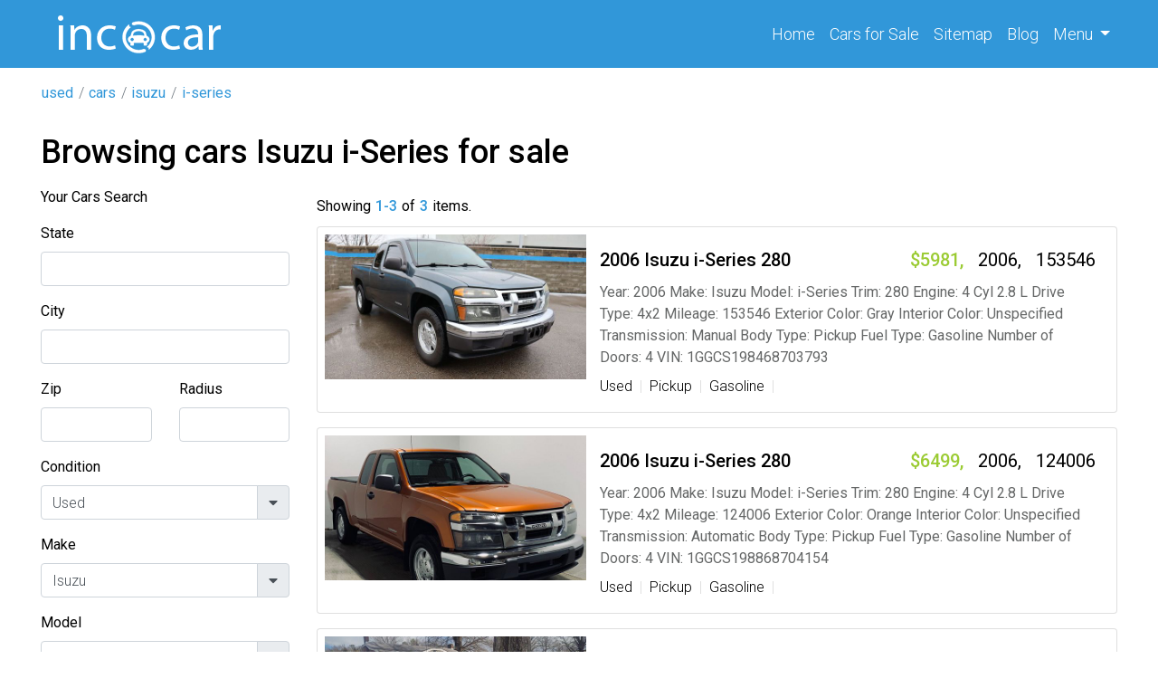

--- FILE ---
content_type: text/html; charset=UTF-8
request_url: https://incacar.com/used/cars/isuzu/i-series/
body_size: 4466
content:
<!DOCTYPE html>
<html lang="en">
    <head>
        <meta charset="UTF-8">
        <meta name="viewport" content="width=device-width, initial-scale=1, shrink-to-fit=no">
        <meta name="t" content="incacar">
        <meta name="google-site-verification" content="mcdnelbLovZ_LlwgnYNEiubgX2WZS8vwXiELlff1HD4" />
        
        
        <meta name="csrf-param" content="_csrf">
<meta name="csrf-token" content="H6jfoCsJewMFa4uyeIkt6XjFOF7Z85X91RRu9TsLSJFwwrfvHTsBWkYj894hzk-TL6wLFI2po5SlcCGadWA82g==">
        <title>Browsing cars Isuzu i-Series for sale</title>
        <script type="application/ld+json">
            {
            "@context": "http://schema.org",
            "@type": "Car"
            }
        </script>
        <!-- Google tag (gtag.js) -->
        <script async src="https://www.googletagmanager.com/gtag/js?id=UA-104180572-1" type="4888075ae9a83b7d2666f88f-text/javascript"></script>
        <script type="4888075ae9a83b7d2666f88f-text/javascript">
            window.dataLayer = window.dataLayer || [];
            function gtag() {
                dataLayer.push(arguments);
            }
            gtag('js', new Date());

            gtag('config', 'UA-104180572-1');
        </script>
        <!-- Google tag (gtag.js) -->
        <script async src="https://www.googletagmanager.com/gtag/js?id=G-ZSX3ZDHR77" type="4888075ae9a83b7d2666f88f-text/javascript"></script>
        <script type="4888075ae9a83b7d2666f88f-text/javascript">
            window.dataLayer = window.dataLayer || [];
            function gtag() {
                dataLayer.push(arguments);
            }
            gtag('js', new Date());

            gtag('config', 'G-ZSX3ZDHR77');
        </script>
        <meta name="title" content="Browsing cars Isuzu i-Series for sale">
<meta name="description" content="">
<meta name="keywords" content="">
<link type="image" href="/assets/af10310c/images/favicon.png" rel="icon">
<link href="https://incacar.com/used/cars/isuzu/i-series/" rel="canonical">
<link href="/assets/bef15641/css/bootstrap.css" rel="stylesheet">
<link href="/assets/af10310c/compiled/custom.min.css" rel="stylesheet">
<link href="/assets/af10310c/compiled/fa.all.min.css" rel="stylesheet">
    </head>
    <body>
                    <div class="wrap">


                                    <div class="navbar navbar-expand-sm" id="nav-block">
                    <div class="container">
    <div class="_w col-sm-4 col-10" data-id="59e8a1a719d84341f7868889">
<a class = "logo" href = "/">

    <img src = "/assets/af10310c/images/logo.png" alt = "en" class = "logo-img"/>
    </a>

</div><div class="_w ml-auto" data-id="62fdccf068e80a365a51adb5"><div class="collapse navbar-collapse" id="navbarNav">
	<ul class="navbar-nav">
		<li class="nav-item active">
		<a class="nav-link" href="/">Home <span class="sr-only">(current)</span></a>
		</li>
		<li class="nav-item">
		<a class="nav-link" href="/cars">Cars <span class="d-none d-md-inline-block">for Sale</span></a>
		</li>
		<li class="nav-item">
		<a class="nav-link" href="/siteindex">Sitemap</a>
		</li>
		<li class="nav-item">
		<a class="nav-link" href="/blog">Blog</a>
		</li>
		<li class="nav-item dropdown">
		<a class="nav-link dropdown-toggle" href="#" role="button" data-toggle="dropdown" aria-expanded="false">
		Menu
		</a>
		<div class="dropdown-menu dropdown-menu-lg-right">
			<a class="dropdown-item" href="/about">About Us</a>
			<a class="dropdown-item" href="/faq">F.A.Q.</a>
			<a class="dropdown-item" href="/contact">Contact Us</a>
		</div>
		</li>
	</ul>
</div></div><div class="_w" data-id="635c071968e80a3cdf4af39f"><button class="navbar-toggler" type="button" data-toggle="collapse" data-target="#navbarNav" aria-controls="navbarNav" aria-expanded="false" aria-label="Toggle navigation">
    <i class="fa fa-bars"></i>
</button>
</div>                    </div>
                </div>




                    
                <div id="breadcrumbs">
                    <div class="container">
                        <div class="row">
    <div class="_w" data-id="62fdc8fdd7f92d75b622cd2f"><ul class="breadcrumb"><a href="/"><i class="homeLink"></i></a><li class='breadcrumb-item'><a href='/all'>used</a></li><li class='breadcrumb-item'><a href='/used/cars'>cars</a></li><li class='breadcrumb-item'><a href='/used/cars/isuzu'>isuzu</a></li><li class='breadcrumb-item'><a href='/used/cars/isuzu/i-series'>i-series</a></li></ul></div>                        </div>
                    </div>
                </div>
            
            <div id="main-block">
                <div class="container">
                    <div class="row">
                            
                        <div id="main-content" class="col order-1" itemscope itemtype="http://schema.org/Car">
                                
                                                        <h1 class='title'>Browsing cars Isuzu i-Series for sale</h1><div class="row">
    <div class=" col-lg-3 col-12 filter">
        <p>Your Cars Search</p>
        <div class="filter-wrap f" data-cat="6238221bbcfadc76f204b8cb">


    <div class="form-group">
        <label>State</label>
        <input type='text' class="ddl form-control param" name="state" value=""/>
    </div>
    <div class="form-group">
        <label>City</label>
        <input type='text' class="ddl form-control param" name="city" value=""/>
    </div>
    <div class="row">
        <div class="form-group col-6">
            <label>Zip</label>
            <input type='text' class="ddl form-control param" name="zip" value=""/>
        </div>
        <div class="form-group col-6">
            <label>Radius</label>
            <input type='text' class="ddl form-control param" name="radius" value=""/>
        </div>
    </div>
    
<div class="dropdown ddl form-group">

    <div class="dropdown-toggle" data-toggle="dropdown"  aria-expanded="false" data-l=''>
        <label>Condition</label>
        <div class="input-group">
            <input type="text" value="Used" class="form-control">
            <div class="input-group-append">
                <span class="input-group-text"><i class="fas fa-caret-down"></i></span>
            </div>
        </div>
    </div>
    <input type="hidden" name="g1_7" class="param" value="62397bac3511ca216c173b55" data-offset=0 />
    <div class="dropdown-menu" id="g1_7">
        <wrap>
            <div><span>&nbsp;</span></div>
        </wrap>
        <div class="small">more..</div>
    </div>
    <input type="hidden" name="adm" value=""/>
</div><div class="dropdown ddl form-group">

    <div class="dropdown-toggle" data-toggle="dropdown"  aria-expanded="false" data-l=''>
        <label>Make</label>
        <div class="input-group">
            <input type="text" value="Isuzu" class="form-control">
            <div class="input-group-append">
                <span class="input-group-text"><i class="fas fa-caret-down"></i></span>
            </div>
        </div>
    </div>
    <input type="hidden" name="g1_5" class="param" value="6242a1526a63961607707347" data-offset=0 />
    <div class="dropdown-menu" id="g1_5">
        <wrap>
            <div><span>&nbsp;</span></div>
        </wrap>
        <div class="small">more..</div>
    </div>
    <input type="hidden" name="adm" value=""/>
</div><div class="dropdown ddl form-group">

    <div class="dropdown-toggle" data-toggle="dropdown"  aria-expanded="false" data-l=''>
        <label>Model</label>
        <div class="input-group">
            <input type="text" value="i-Series" class="form-control">
            <div class="input-group-append">
                <span class="input-group-text"><i class="fas fa-caret-down"></i></span>
            </div>
        </div>
    </div>
    <input type="hidden" name="g1_26" class="param" value="6242b096ae2b042a9a21b163" data-offset=0 />
    <div class="dropdown-menu" id="g1_26">
        <wrap>
            <div><span>&nbsp;</span></div>
        </wrap>
        <div class="small">more..</div>
    </div>
    <input type="hidden" name="adm" value=""/>
</div>
<div class="dropdown ddl form-group">

    <div class="dropdown-toggle" data-toggle="dropdown"  aria-expanded="false" data-l=''>
        <label>Exterior Color</label>
        <div class="input-group">
            <input type="text" value="" class="form-control">
            <div class="input-group-append">
                <span class="input-group-text"><i class="fas fa-caret-down"></i></span>
            </div>
        </div>
    </div>
    <input type="hidden" name="g1_20" class="param" value="" data-offset=0 />
    <div class="dropdown-menu" id="g1_20">
        <wrap>
            <div><span>&nbsp;</span></div>
        </wrap>
        <div class="small">more..</div>
    </div>
    <input type="hidden" name="adm" value=""/>
</div>
<div class="dropdown ddl form-group">

    <div class="dropdown-toggle" data-toggle="dropdown"  aria-expanded="false" data-l=''>
        <label>Body Style</label>
        <div class="input-group">
            <input type="text" value="" class="form-control">
            <div class="input-group-append">
                <span class="input-group-text"><i class="fas fa-caret-down"></i></span>
            </div>
        </div>
    </div>
    <input type="hidden" name="g1_8" class="param" value="" data-offset=0 />
    <div class="dropdown-menu" id="g1_8">
        <wrap>
            <div><span>&nbsp;</span></div>
        </wrap>
        <div class="small">more..</div>
    </div>
    <input type="hidden" name="adm" value=""/>
</div><div class="dropdown ddl form-group">

    <div class="dropdown-toggle" data-toggle="dropdown"  aria-expanded="false" data-l=''>
        <label>Transmissions</label>
        <div class="input-group">
            <input type="text" value="" class="form-control">
            <div class="input-group-append">
                <span class="input-group-text"><i class="fas fa-caret-down"></i></span>
            </div>
        </div>
    </div>
    <input type="hidden" name="g1_19" class="param" value="" data-offset=0 />
    <div class="dropdown-menu" id="g1_19">
        <wrap>
            <div><span>&nbsp;</span></div>
        </wrap>
        <div class="small">more..</div>
    </div>
    <input type="hidden" name="adm" value=""/>
</div>
<div class="dropdown ddl form-group">

    <div class="dropdown-toggle" data-toggle="dropdown"  aria-expanded="false" data-l=''>
        <label>Doors</label>
        <div class="input-group">
            <input type="text" value="" class="form-control">
            <div class="input-group-append">
                <span class="input-group-text"><i class="fas fa-caret-down"></i></span>
            </div>
        </div>
    </div>
    <input type="hidden" name="g1_11" class="param" value="" data-offset=0 />
    <div class="dropdown-menu" id="g1_11">
        <wrap>
            <div><span>&nbsp;</span></div>
        </wrap>
        <div class="small">more..</div>
    </div>
    <input type="hidden" name="adm" value=""/>
</div>
<div class="dropdown ddl form-group">

    <div class="dropdown-toggle" data-toggle="dropdown"  aria-expanded="false" data-l=''>
        <label>Fuel</label>
        <div class="input-group">
            <input type="text" value="" class="form-control">
            <div class="input-group-append">
                <span class="input-group-text"><i class="fas fa-caret-down"></i></span>
            </div>
        </div>
    </div>
    <input type="hidden" name="g1_12" class="param" value="" data-offset=0 />
    <div class="dropdown-menu" id="g1_12">
        <wrap>
            <div><span>&nbsp;</span></div>
        </wrap>
        <div class="small">more..</div>
    </div>
    <input type="hidden" name="adm" value=""/>
</div>
    <label>Price</label>
    <div class="row">
        <div class="form-group col-6">
            <input type='text' class="ddl form-control param" name="priceFrom" value="" placeholder="from"/>
        </div>
        <div class="form-group col-6">
            <input type='text' class="ddl form-control param" name="priceTo" value="" placeholder="to"/>
        </div>
    </div>

    <label>Year</label>
    <div class="row">
        <div class="form-group col-6">
            <input type='text' class="ddl form-control param" name="yearFrom" value="" placeholder="from"/>
        </div>
        <div class="form-group col-6">
            <input type='text' class="ddl form-control param" name="yearTo" value="" placeholder="to"/>
        </div>
    </div>
    <label>Miles</label>
    <div class="row">
        <div class="form-group col-6">
            <input type='text' class="ddl form-control param" name="milesFrom" value="" placeholder="from"/>
        </div>
        <div class="form-group col-6">
            <input type='text' class="ddl form-control param" name="milesTo" value="" placeholder="to"/>
        </div>
    </div>
    <div class="row justify-content-md-end justify-content-center mt-3">
        <a href="/all/cars" class="btn btn-lg btn-outline-info">Reset</a>
    </div>
</div>
    </div>
    <div class="category offers col-lg-9 col-12" id="6238221bbcfadc76f204b8cb">


        
        <div id="w0" class="list-view"><div class="summary">Showing <b>1-3</b> of <b>3</b> items.</div>
<div class="card mb-3" data-key="642769b468e80a1e5738869f">

<a class="row no-gutters p-2"  href="/used/cars/isuzu/i-series/2006-Isuzu-i-Series-280-642769b468e80a1e5738869e">
    <div class="col-md-4 col-12">
        <img src="https://img.incacar.com/cars/Isuzu/i-Series/2006/e88ccbf7fbd1bb9d95d82a2c0d4052c6.jpg" alt=""  class="thumb">    </div>
    <div class="col-md-8">
        <h5 class="card-title pt-lg-3 col-md-12 row no-gutters">
            <span class="col-lg-auto col-md-12 align-self-center">
                <span  class='_p title'><span class='_p-b'>2006 Isuzu i-Series 280</span></span>            </span>
            <div class="p1 col-lg-auto col-md-12 pt-2 pt-lg-0 ml-lg-auto">
                <div  class='_p p2'><div class='_p-b'>5981</div></div>                <div  class='_p p3'><div class='_p-b'>2006</div></div>                <div  class='_p p4'><div class='_p-b'>153546</div></div>            </div>
        </h5>
        <div class="card-text desc col-md-12"><div  class='_p desc'><div class='_p-b'>Year: 2006 
Make: Isuzu 
Model: i-Series 
Trim: 280 
Engine: 4 Cyl 2.8 L 
Drive Type: 4x2 
Mileage: 153546 
Exterior Color: Gray 
Interior Color: Unspecified 
Transmission: Manual 
Body Type: Pickup 
Fuel Type: Gasoline 
Number of Doors: 4 
VIN: 1GGCS198468703793</div></div></div>

        <div class="p5 col-md-12 col-lg-12">
            <div  class='_p'><div class='_p-b'>Used</div></div>                        <div  class='_p'><div class='_p-b'>Pickup</div></div>            <div  class='_p'><div class='_p-b'>Gasoline</div></div>        </div>
        <div class="p6 col-md-12">
                    </div>
    </div>
</a>
</div>
<div class="card mb-3" data-key="6427629468e80a1e2f709ca9">

<a class="row no-gutters p-2"  href="/used/cars/isuzu/i-series/2006-Isuzu-i-Series-280-6427629468e80a1e2f709ca8">
    <div class="col-md-4 col-12">
        <img src="https://img.incacar.com/cars/Isuzu/i-Series/2006/750a789d437a0c3357cffbf2bf285b18.jpg" alt=""  class="thumb">    </div>
    <div class="col-md-8">
        <h5 class="card-title pt-lg-3 col-md-12 row no-gutters">
            <span class="col-lg-auto col-md-12 align-self-center">
                <span  class='_p title'><span class='_p-b'>2006 Isuzu i-Series 280</span></span>            </span>
            <div class="p1 col-lg-auto col-md-12 pt-2 pt-lg-0 ml-lg-auto">
                <div  class='_p p2'><div class='_p-b'>6499</div></div>                <div  class='_p p3'><div class='_p-b'>2006</div></div>                <div  class='_p p4'><div class='_p-b'>124006</div></div>            </div>
        </h5>
        <div class="card-text desc col-md-12"><div  class='_p desc'><div class='_p-b'>Year: 2006 
Make: Isuzu 
Model: i-Series 
Trim: 280 
Engine: 4 Cyl 2.8 L 
Drive Type: 4x2 
Mileage: 124006 
Exterior Color: Orange 
Interior Color: Unspecified 
Transmission: Automatic 
Body Type: Pickup 
Fuel Type: Gasoline 
Number of Doors: 4 
VIN: 1GGCS198868704154</div></div></div>

        <div class="p5 col-md-12 col-lg-12">
            <div  class='_p'><div class='_p-b'>Used</div></div>                        <div  class='_p'><div class='_p-b'>Pickup</div></div>            <div  class='_p'><div class='_p-b'>Gasoline</div></div>        </div>
        <div class="p6 col-md-12">
                    </div>
    </div>
</a>
</div>
<div class="card mb-3" data-key="642772e768e80a1f3f44c8f4">

<a class="row no-gutters p-2"  href="/used/cars/isuzu/i-series/2007-Isuzu-i-Series-290-642772e768e80a1f3f44c8f3">
    <div class="col-md-4 col-12">
        <img src="https://img.incacar.com/cars/Isuzu/i-Series/2007/eda711b2b71ae1fb820bf84eafc696a7.jpg" alt=""  class="thumb">    </div>
    <div class="col-md-8">
        <h5 class="card-title pt-lg-3 col-md-12 row no-gutters">
            <span class="col-lg-auto col-md-12 align-self-center">
                <span  class='_p title'><span class='_p-b'>2007 Isuzu i-Series 290</span></span>            </span>
            <div class="p1 col-lg-auto col-md-12 pt-2 pt-lg-0 ml-lg-auto">
                <div  class='_p p2'><div class='_p-b'>8855</div></div>                <div  class='_p p3'><div class='_p-b'>2007</div></div>                <div  class='_p p4'><div class='_p-b'>35998</div></div>            </div>
        </h5>
        <div class="card-text desc col-md-12"><div  class='_p desc'><div class='_p-b'>Year: 2007 
Make: Isuzu 
Model: i-Series 
Trim: 290 
Engine: 4 Cyl 2.9 L 
Drive Type: 4x2 
Mileage: 35998 
Exterior Color: White 
Interior Color: Gray 
Transmission: Automatic 
Body Type: Pickup 
Fuel Type: Gasoline 
Number of Doors: 4 
VIN: 1GGCS199278703012</div></div></div>

        <div class="p5 col-md-12 col-lg-12">
            <div  class='_p'><div class='_p-b'>Used</div></div>                        <div  class='_p'><div class='_p-b'>Pickup</div></div>            <div  class='_p'><div class='_p-b'>Gasoline</div></div>        </div>
        <div class="p6 col-md-12">
                    </div>
    </div>
</a>
</div>
</div>
    </div>
</div>
                                                        </div>
                    </div>
                </div>
            </div>

                <div id="bottom-block">
                    <div class="container">
                        <div class="row">
    <div class="_w col" data-id="62970ec468e80a30706fe9d5"></div>                        </div>
                    </div>
                </div>
            
                <div id="footer-block">
                    <div class="container">

    <div class="_w row" data-id="62776b1868e80a5f3f44d069"><div class="col-6 col-sm-4 col-lg-2">
	<div class="top_cities">
		<h5>Top State</h5>
		<ul>
			<li><a href="/used/cars/state-CA/">California</a></li>
			<li><a href="/used/cars/state-FL/">Florida</a></li>
			<li><a href="/used/cars/state-TX/">Texas</a></li>
			<li><a href="/used/cars/state-PA/">Pennsylvania</a></li>
			<li><a href="/used/cars/state-IL/">Illinois</a></li>
			<li><a href="/used/cars/state-OH/">Ohio</a></li>
			<li><a href="/used/cars/state-NY/">New York</a></li>
			<li><a href="/used/cars/state-NC/">North Carolina</a></li>
		</ul>
	</div>
</div>
<div class="col-6 col-sm-4 col-lg-2">
	<div class="top_cities">
		<h5>Top Cities</h5>
		<ul>
			<li><a href="/used/cars/state-GA/city-Atlanta/">Atlanta, GA</a></li>
			<li><a href="/used/cars/state-MA/city-Boston/">Boston, MA</a></li>
			<li><a href="/used/cars/state-IL/city-Chicago/">Chicago, IL</a></li>
			<li><a href="/used/cars/state-TX/city-Dallas/">Dallas, TX</a></li>
			<li><a href="/used/cars/state-MI/city-Detroit/">Detroit, MI</a></li>
			<li><a href="/used/cars/state-TX/city-Houston/">Houston, TX</a></li>
			<li><a href="/used/cars/state-CA/city-Los_Angeles/">Los Angeles, CA</a></li>
			<li><a href="/used/cars/state-NY/city-New_York/">New York, NY</a></li>
		</ul>
	</div>
</div>
<div class="col-6 col-sm-4 col-lg-2">
	<div class="top_cities">
		<h5>Top Makes</h5>
		<ul>
			<li><a href="/used/cars/subaru/">Used Subaru</a></li>
			<li><a href="/used/cars/bmw/">Used BMW</a></li>
			<li><a href="/used/cars/lexus/">Used Lexus</a></li>
			<li><a href="/used/cars/honda/">Used Honda</a></li>
			<li><a href="/used/cars/audi/">Used Audi</a></li>
			<li><a href="/used/cars/cadillac/">Used Cadillac</a></li>
			<li><a href="/used/cars/acura/">Used Acura</a></li>
			<li><a href="/used/cars/infiniti/">Used Infiniti</a></li>
		</ul>
	</div>
</div>
<div class="col-6 col-sm-6 col-lg-3">
	<div class="top_cities">
		<h5>Top Models</h5>
		<ul>
			<li><a href="/used/cars/subaru/outback/">Used Subaru Outback</a></li>
			<li><a href="/used/cars/toyota/highlander/">Used Toyota Highlander</a></li>
			<li><a href="/used/cars/subaru/forester/">Used Subaru Forester</a></li>
			<li><a href="/used/cars/honda/accord/">Used Honda Accord</a></li>
			<li><a href="/used/cars/honda/pilot/">Used Honda Pilot</a></li>
			<li><a href="/used/cars/toyota/camry/">Used Toyota Camry</a></li>
			<li><a href="/used/cars/ford/escape/">Used Ford Escape</a></li>
			<li><a href="/used/cars/dodge/charger/">Used Dodge Charger</a></li>
		</ul>
	</div>
</div>
<div class="col-12 col-sm-6 col-lg-3">
	<div class="company">
		<h5>Company</h5>
		<ul>
			<li><a href="/about/">About</a></li>
			<li><a href="/about/">Our Team</a></li>
			<li><a href="/faq/">F.A.Q.</a></li>
			<li><a href="/all/cars/">Sell</a></li>
			<li><a href="/search/">Scholarship</a></li>
			<li><a href="/contact/">Contact</a></li>
		</ul>
		<div class="socials mt-4">
			<a href="https://www.twitter.com/incacarcom" target="_blank" rel="noopener" title="twitter incacar"><i class="fab fa-twitter-square"></i></a>
			<a href="https://www.facebook.com/Usedcar.Incacar" target="_blank" rel="noopener" title="facebook incacar"><i class="fab fa-facebook-square"></i></a>
			<a href="https://www.instagram.com/incacar_com/" target="_blank" rel="noopener" title="instagram incacar"><i class="fab fa-instagram-square"></i></a>
			<a href="https://www.pinterest.ru/incacarcom/" target="_blank" rel="noopener" title="pinterest incacar"><i class="fab fa-pinterest-square"></i></a>
			<a href="https://www.linkedin.com/company/incacar/" target="_blank" rel="noopener" title="linkedin incacar"><i class="fab fa-linkedin"></i></a>
			<a href="https://www.youtube.com/channel/UCnYn2u88RNkqpxkkhBWaf-w?view_as=subscriber/" target="_blank" rel="noopener" title="youtube incacar"><i class="fab fa-youtube-square"></i></a>
		</div>
	</div>
</div></div>
                    </div>
                </div>
            
                <div id="copyright-block">
                    <div class="container">

    <div class="_w row" data-id="5a79aab519d8433a583a8c22"><div class="col-auto text-center text-lg-left mb-3 mb-lg-0">By using this service, you accept the terms of our Visitor Agreement. Privacy Statement.
</div>
<div class="col-lg-auto col-12 mb-3 mb-lg-0 ml-lg-auto text-center text-lg-right">Copyright © 2022 incacar.com
</div></div>
                    </div>
                </div>
        
        </div>
            
<script src="/assets/acc33c73/jquery.js" type="4888075ae9a83b7d2666f88f-text/javascript"></script>
<script src="/assets/1a989fe4/yii.js" type="4888075ae9a83b7d2666f88f-text/javascript"></script>
<script src="/assets/bef15641/js/bootstrap.bundle.js" type="4888075ae9a83b7d2666f88f-text/javascript"></script>
<script src="/assets/b4d90156/js/dropDownJs.js" type="4888075ae9a83b7d2666f88f-text/javascript"></script>
<script src="/assets/67dfa533/js/filter.js" type="4888075ae9a83b7d2666f88f-text/javascript"></script>
<script src="/assets/af10310c/js/template.js" type="4888075ae9a83b7d2666f88f-text/javascript"></script>    <script src="/cdn-cgi/scripts/7d0fa10a/cloudflare-static/rocket-loader.min.js" data-cf-settings="4888075ae9a83b7d2666f88f-|49" defer></script><script defer src="https://static.cloudflareinsights.com/beacon.min.js/vcd15cbe7772f49c399c6a5babf22c1241717689176015" integrity="sha512-ZpsOmlRQV6y907TI0dKBHq9Md29nnaEIPlkf84rnaERnq6zvWvPUqr2ft8M1aS28oN72PdrCzSjY4U6VaAw1EQ==" data-cf-beacon='{"version":"2024.11.0","token":"69b07ba411924fc88e260f2b21e1e5f5","r":1,"server_timing":{"name":{"cfCacheStatus":true,"cfEdge":true,"cfExtPri":true,"cfL4":true,"cfOrigin":true,"cfSpeedBrain":true},"location_startswith":null}}' crossorigin="anonymous"></script>
</body>
</html>


--- FILE ---
content_type: application/javascript; charset=utf-8
request_url: https://incacar.com/assets/67dfa533/js/filter.js
body_size: 700
content:
$(document).ready(function () {

    $('.filter-wrap input:radio, .filter-wrap select, .filter-wrap input:checkbox, .filter-wrap input:radio').change(function () {
        Handler();
    });
    $('.filter-wrap .ddl .dropdown-menu wrap').on('click', 'div', function () {
        Handler();
    });

    $(".filter-wrap input:text").keyup(function (e) {
        if (e.which === 13) {
            Handler();
        }
    });

    //закрытие окна результатов
    $("#filter-result .clear").click(function () {
        $("#filter-result").removeClass('d-flex').addClass('d-none');

        //чистим поля ввода
        var fields = $(".filter-wrap").find('.param');

        $.each(fields, function () {

            //для чекбокса
            if ($(this).prop('tagName') === 'INPUT' && $(this).prop("checked")) {
                $(this).prop("checked", false);
            }

            //для селекта
            if ($(this).val() && $(this).prop('tagName') === 'SELECT') {
                $(this).val('');
            }


        });

    });


    $("body").click(function (e) {
        if ($(e.target).closest("#filter-result").length === 0)
            $("#filter-result").removeClass('d-flex').addClass("d-none");
    });
});

function Handler() {
    var params = {};
    params['id'] = $(".filter-wrap").data('cat');
//    params['url'] = window.location.pathname;
//забираем все заполненные параметры для фильтра
    var fields = $(".filter-wrap").find('.param');
    console.log(fields);
    $.each(fields, function (indx, element) {

//        //для текста
        if ($(element).val() && $(element).prop('type') === 'text') {
            params[$(element).attr('name')] = $(element).val();
        }

//для ddl
        if ($(element).val() && $(element).prop('type') === 'hidden') {
            console.log($(element).val());
            params[$(element).attr('name')] = $(element).val();
        }
//для чекбокса
        if ($(element).prop('type') === 'checkbox' && $(element).prop("checked")) {
            params[$(element).attr('name')] = $(element).val();
        }
        if ($(element).prop('type') === 'radio' && $(element).prop("checked")) {
            params[$(element).attr('name')] = $(element).val();
        }

        //для селекта
        if ($(element).val() && $(element).prop('tagName') === 'SELECT') {
            params[$(element).attr('name')] = $(element).val();
//            console.log($(element).attr('name'));
        }

    });
    console.log(params);


    $.ajax({
        url: "/widget/FilterIncacar/Filter/Filter",
        type: "POST",
        data: params,
        success: function (data) {
            console.log(data);
        }
    });
}
;

--- FILE ---
content_type: application/javascript; charset=utf-8
request_url: https://incacar.com/assets/b4d90156/js/dropDownJs.js
body_size: 938
content:
$(document).ready(function () {
    $('.dropdown').on('hidden.bs.dropdown', function () {
        var input = $(this).find('.dropdown-toggle');
//        input.val(input.attr('data-l'));
        $(this).find('div div input').val(input.attr('data-l'));
//        console.log($(this).find('div div input').val());
    });

//   $ ('.dropdown-menu').on('scroll', function () {
//       console.log($(this).position());
//       console.log($(this).height());
//   });
//фильтрация списка
    $('.ddl input').keyup(function () {
        console.log('dsds');
        var input = $(this).closest('.dropdown-toggle').next();
        input.next().children('wrap').empty();
        input.attr('data-offset', 0);
        ddlGetVars(input, $(this).val().toLowerCase());
        $(this).parent().parent().next().next().addClass('show');
        //$(this).closest('.dropdown').dropdown('show');
    });

//    $('.ddl input').click(function () {
//        $(this).closest('.dropdown').addClass('show');
//        console.log('dsds');
//
//
//    });

    $('.ddl .dropdown-toggle').on('click', function () {
//        var input=$(this).find('input');
        $(this).attr('data-l', $(this).find('input').val());
//        $(this).find('input').val('');
//        console.log($(this).find('input').val());
        ddlGetVars($(this).next());//'input[class="param"]'
    });

//запись выбранного
    $('.ddl .dropdown-menu wrap').on('click', 'div', function () {
        var input = $(this).parent().parent().prev();//input[class="param"]
        $(this).parent().children().removeAttr('class');

        input.prev().find('input.form-control').val($(this).children('span').text());
//        console.log(input.prev().find('input.form-control').val());
        if ($(this).parent().next().val()) {//adm=true
            input.val($(this).data('id'));
        } else {
            input.val($(this).data('id')).attr('data-id', $(this).data('id'));
        }
    });

    /**
     * возвращает 10 вариантов параметра
     * @param object input - инпут параметра
     * @param objectId value Id выбранного варианта
     * @returns html 10 вариантов для вставки в wrap
     */
    function ddlGetVars(input, value = null) {

        var pid = input.attr('name');// param ID
        var id = input.val(); // ?
        var offset = input.attr('data-offset');
        var filter = input.prev().find('input').val();// user search string
        console.log(filter);
//        alert(filter);
        $.ajax({
            url: "/router/system-widget/DropDownList/vars",
            type: "POST",
            data: {pid: pid, value: value, id: id, offset: offset, filter: filter},
            success: function (data) {
//                console.log(input);
                input.next().children('wrap').append(data);
                input.attr('data-offset', +input.attr('data-offset') + 10);
            }
        });
    }
    ;

//more..
    $('.ddl .dropdown-menu div.small').on('click', function () {
        var input = $(this).parent().prev();
//        var value = ;
        ddlGetVars(input, input.val());
        return false;
    });

//    $("body").click(function (e) {
//        if ($(e.target).closest("#filter-result").length == 0)
//            $("#filter-result").removeClass('d-flex').addClass("d-none");
//    });
});